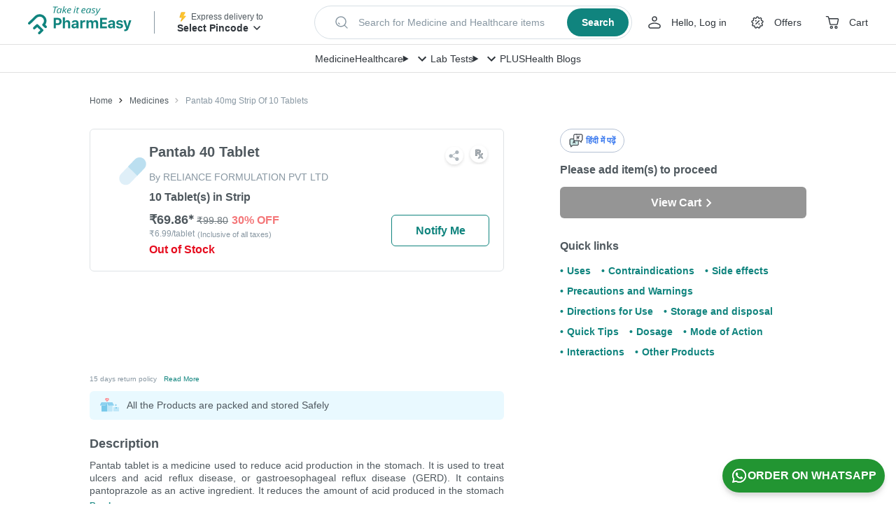

--- FILE ---
content_type: image/svg+xml
request_url: https://assets.pharmeasy.in/web-assets/images/precautionsAndWarnings.svg?dim=32x32&q=75
body_size: 1296
content:
<svg xmlns="http://www.w3.org/2000/svg" xmlns:xlink="http://www.w3.org/1999/xlink" width="29" height="30" viewBox="0 0 29 30">
    <defs>
        <path id="a" d="M.444.22h.223v.22H.444z"/>
        <path id="c" d="M.444.22h.223v.22H.444z"/>
        <path id="e" d="M.444.22h.223v.22H.444z"/>
        <path id="g" d="M.444.22h.223v.22H.444z"/>
        <path id="i" d="M.444.22h.223v.22H.444z"/>
        <path id="k" d="M.444.22h.223v.22H.444z"/>
        <path id="m" d="M0 .333h20.741v5.38H.001z"/>
        <path id="o" d="M.389.227H15.11v12.515H.389z"/>
    </defs>
    <g fill="none" fill-rule="evenodd">
        <path fill="#F3F6FA" d="M28 15.849c0 7.649-6.268 13.849-14 13.849s-14-6.2-14-13.85C0 8.2 6.268 2 14 2s14 6.2 14 13.849"/>
        <path fill="#FFC898" d="M13.68 26.042h4.27V21.26h-4.27zM9.61 13.846c0 1.313-.933 2.377-2.083 2.377-1.15 0-2.082-1.064-2.082-2.377 0-1.312.932-2.377 2.082-2.377s2.083 1.065 2.083 2.377M26.185 13.846c0 1.313-.932 2.377-2.082 2.377s-2.082-1.064-2.082-2.377c0-1.312.932-2.377 2.082-2.377s2.082 1.065 2.082 2.377"/>
        <path fill="#FED5B0" d="M24.094 9.307c0-3.501-2.56-6.063-8.28-6.063-5.717 0-8.278 2.562-8.278 6.063 0 3.5-.598 12.722 8.279 12.722s8.28-9.222 8.28-12.722"/>
        <path fill="#5B636C" d="M12.678 13.277c0 .542-.4.982-.896.982-.495 0-.896-.44-.896-.982s.401-.981.896-.981.896.44.896.98"/>
        <g transform="translate(5 28.121)">
            <mask id="b" fill="#fff">
                <use xlink:href="#a"/>
            </mask>
        </g>
        <g transform="translate(5 28.121)">
            <mask id="d" fill="#fff">
                <use xlink:href="#c"/>
            </mask>
        </g>
        <path fill="#5B636C" d="M20.854 13.277c0 .542-.4.982-.896.982-.494 0-.896-.44-.896-.982s.402-.981.896-.981c.495 0 .896.44.896.98"/>
        <g transform="translate(5 28.121)">
            <mask id="f" fill="#fff">
                <use xlink:href="#e"/>
            </mask>
        </g>
        <g transform="translate(5 28.121)">
            <mask id="h" fill="#fff">
                <use xlink:href="#g"/>
            </mask>
        </g>
        <g transform="translate(5 28.121)">
            <mask id="j" fill="#fff">
                <use xlink:href="#i"/>
            </mask>
        </g>
        <g transform="translate(5 28.121)">
            <mask id="l" fill="#fff">
                <use xlink:href="#k"/>
            </mask>
        </g>
        <g transform="translate(5.444 22.848)">
            <mask id="n" fill="#fff">
                <use xlink:href="#m"/>
            </mask>
            <path fill="#3CCEA5" d="M.747 4.15c-.191.502 1.809 1.502 2.809 1.562H20.74c0-2.177-5.463-5.379-10.37-5.379-3.815 0-7.964 1.934-9.624 3.818z" mask="url(#n)"/>
        </g>
        <path fill="#000" d="M15.815 23.182c-1.044 0-2.113.145-3.149.394.007.01 1.15 1.484 3.149 1.484 1.851 0 3.083-1.262 3.262-1.457a13.652 13.652 0 0 0-3.262-.421" opacity=".079"/>
        <path fill="#FFC898" d="M13.68 23.367s.625.775 2.135.775c1.51 0 2.134-.775 2.134-.775s-2.215-.806-4.268 0"/>
        <path fill="#5B636C" d="M24.89 7.856C24.548 2.733 23.182 0 15.87 0S7.194 2.733 6.853 7.856c-.343 5.122.429 6.886.94 6.88.51-.007.236-5.874.937-7.137 1.28-2.305 3.57-.597 7.141-.597s5.86-1.708 7.14.597c.702 1.263.427 7.13.939 7.137.51.006 1.282-1.758.94-6.88"/>
        <g transform="translate(13.889 15.818)">
            <mask id="p" fill="#fff">
                <use xlink:href="#o"/>
            </mask>
            <path fill="#FF7D7B" d="M7.76 10.95a.746.746 0 0 1-.728-.741c0-.403.333-.732.732-.732.385 0 .723.342.727.728 0 .385-.354.75-.731.745m-.01-7.022c.422-.004.698.25.688.644-.013.623-.039 1.245-.057 1.872-.004 0-.008-.005-.012-.005-.023.65-.044 1.294-.057 1.938-.005.153-.062.267-.193.342a.737.737 0 0 1-.737.013c-.126-.066-.184-.184-.188-.325-.044-1.28-.092-2.559-.131-3.839-.014-.395.262-.64.687-.64m7.183 7.364c-.934-1.54-1.863-3.081-2.792-4.625C10.954 4.691 9.761 2.72 8.574.746c-.13-.22-.293-.394-.543-.473C7.59.137 7.19.308 6.922.75 5.468 3.17 4.01 5.59 2.554 8.01L.569 11.296c-.118.197-.202.403-.175.635.057.496.438.812.986.812h12.663c.078 0 .153 0 .232-.005.35-.03.605-.21.754-.526.148-.324.083-.622-.096-.92" mask="url(#p)"/>
        </g>
        <path fill="#FFF" d="M22.38 26.023c0 .385-.355.75-.732.745a.745.745 0 0 1-.727-.74c0-.404.333-.733.732-.733.385 0 .722.342.727.728M22.327 20.39c-.013.623-.039 1.246-.057 1.872-.004 0-.008-.004-.012-.004-.023.649-.044 1.292-.057 1.937-.005.154-.062.268-.193.342a.737.737 0 0 1-.737.013c-.126-.066-.184-.184-.188-.324-.044-1.28-.092-2.56-.132-3.84-.013-.394.263-.64.688-.64.421-.004.698.25.688.645"/>
    </g>
</svg>
